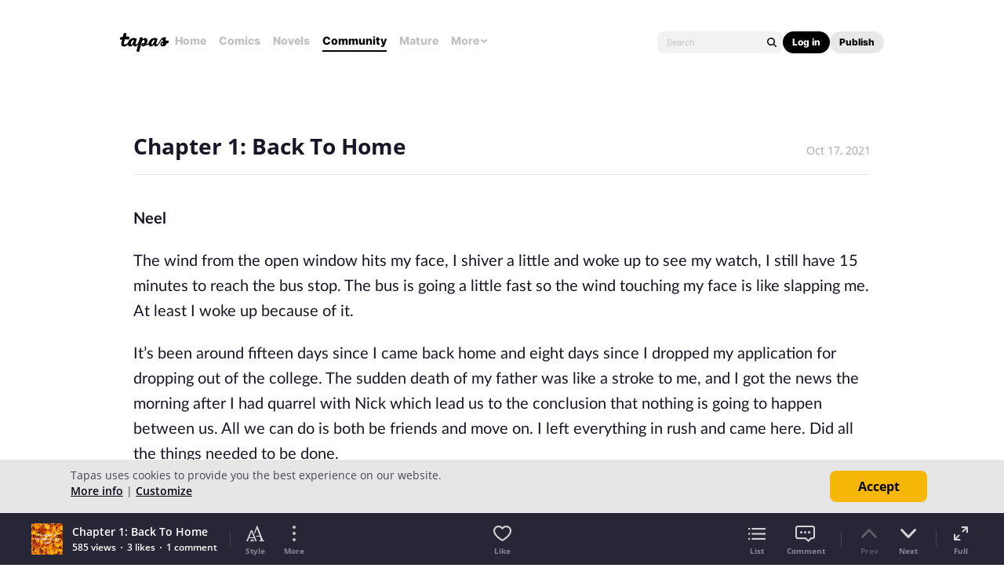

--- FILE ---
content_type: text/html; charset=utf-8
request_url: https://id.abr.ge/api/v2/third-party-cookie/identifier.html?requestID=665883684
body_size: 442
content:
<!DOCTYPE html>
<html>
<head><meta charset="utf-8"></head>
<body>

<pre>
    requestID: 665883684
    Reply: map[uuid:64ea9675-e819-4a1a-95cb-9ab0009b4f2f]
</pre>
<script>
    var message = {
        requestID: '665883684',
        
        reply: (document.cookie.indexOf('ab180ClientId=') !== -1) ? {"uuid":"64ea9675-e819-4a1a-95cb-9ab0009b4f2f"} : { error: 'Third party cookie is not supported' }
        
    }

    window.parent.postMessage(
        
        JSON.stringify(message)
        
    , '*');
</script>
</body>
</html>


--- FILE ---
content_type: text/javascript; charset=utf-8
request_url: https://app.link/_r?sdk=web2.86.5&branch_key=key_live_ldk4mdNH1zcoGVBwIjDYMjidFCj4FWGU&callback=branch_callback__0
body_size: 72
content:
/**/ typeof branch_callback__0 === 'function' && branch_callback__0("1541740968835955741");